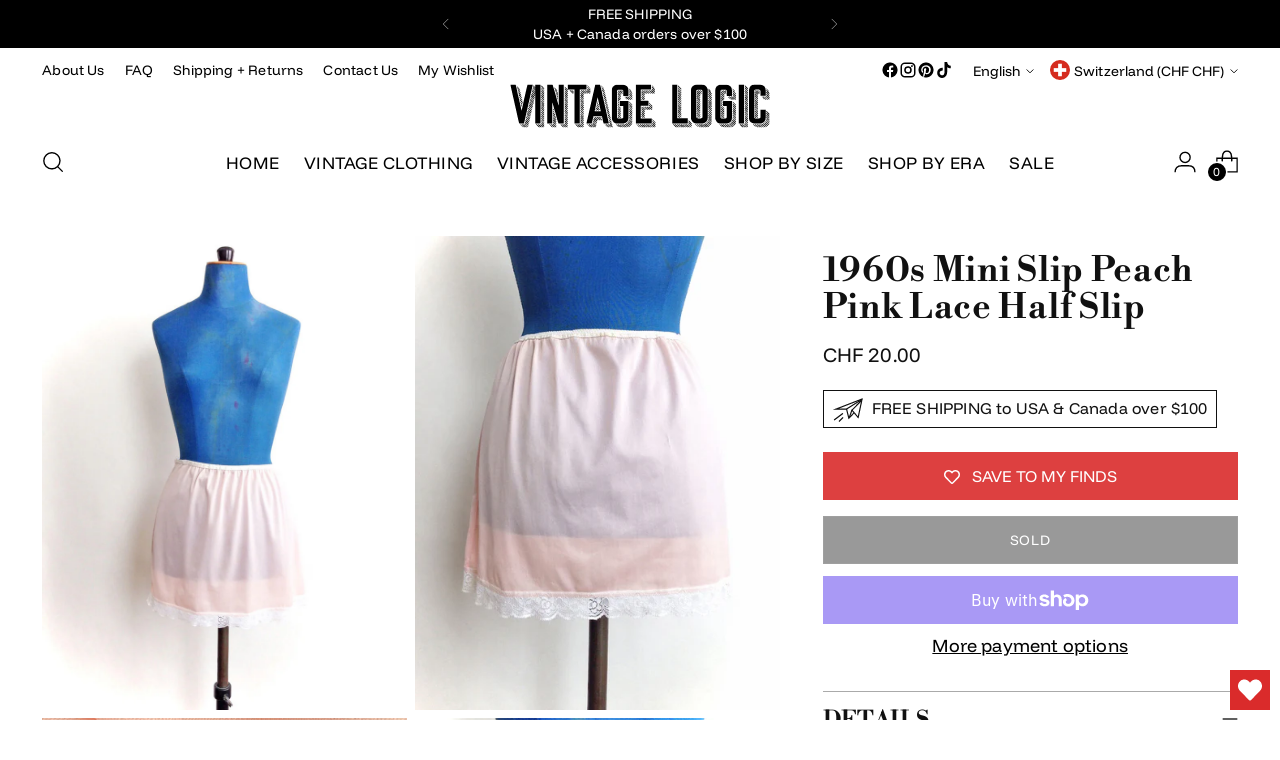

--- FILE ---
content_type: text/javascript; charset=utf-8
request_url: https://vintagelogic.com/en-ch/products/1960s-mini-slip-peach-pink-lace-half-slip.js
body_size: 397
content:
{"id":7984402792748,"title":"1960s Mini Slip Peach Pink Lace Half Slip","handle":"1960s-mini-slip-peach-pink-lace-half-slip","description":"\u003cp\u003ePeach pink vintage 1960s mini slip with white lace hem. Perfect for all your miniskirts.\u003c\/p\u003e\n\n\u003cp\u003eSize Note: The waist is elasticized, so the measurement below is approximate.\u003c\/p\u003e","published_at":"2022-11-30T12:26:53-05:00","created_at":"2022-11-02T22:02:09-04:00","vendor":"Vintage Logic","type":"Half Slip","tags":["Half Slips","import_2022_11_03_015656","Lingerie","Lingerie and Loungewear","Slips","Women's Clothing"],"price":2000,"price_min":2000,"price_max":2000,"available":false,"price_varies":false,"compare_at_price":null,"compare_at_price_min":0,"compare_at_price_max":0,"compare_at_price_varies":false,"variants":[{"id":43724688294188,"title":"Default Title","option1":"Default Title","option2":null,"option3":null,"sku":"VL1324","requires_shipping":true,"taxable":false,"featured_image":null,"available":false,"name":"1960s Mini Slip Peach Pink Lace Half Slip","public_title":null,"options":["Default Title"],"price":2000,"weight":150,"compare_at_price":null,"inventory_management":"shopify","barcode":null,"requires_selling_plan":false,"selling_plan_allocations":[]}],"images":["\/\/cdn.shopify.com\/s\/files\/1\/0673\/4374\/5324\/products\/VL1324.jpg?v=1667441216","\/\/cdn.shopify.com\/s\/files\/1\/0673\/4374\/5324\/products\/VL1324-Back.jpg?v=1667441217","\/\/cdn.shopify.com\/s\/files\/1\/0673\/4374\/5324\/products\/VL1324-Label.jpg?v=1667441220","\/\/cdn.shopify.com\/s\/files\/1\/0673\/4374\/5324\/products\/VL1324-2.jpg?v=1667441221"],"featured_image":"\/\/cdn.shopify.com\/s\/files\/1\/0673\/4374\/5324\/products\/VL1324.jpg?v=1667441216","options":[{"name":"Title","position":1,"values":["Default Title"]}],"url":"\/en-ch\/products\/1960s-mini-slip-peach-pink-lace-half-slip","media":[{"alt":null,"id":32124592619820,"position":1,"preview_image":{"aspect_ratio":0.771,"height":1200,"width":925,"src":"https:\/\/cdn.shopify.com\/s\/files\/1\/0673\/4374\/5324\/products\/VL1324.jpg?v=1667441216"},"aspect_ratio":0.771,"height":1200,"media_type":"image","src":"https:\/\/cdn.shopify.com\/s\/files\/1\/0673\/4374\/5324\/products\/VL1324.jpg?v=1667441216","width":925},{"alt":null,"id":32124592750892,"position":2,"preview_image":{"aspect_ratio":0.771,"height":1200,"width":925,"src":"https:\/\/cdn.shopify.com\/s\/files\/1\/0673\/4374\/5324\/products\/VL1324-Back.jpg?v=1667441217"},"aspect_ratio":0.771,"height":1200,"media_type":"image","src":"https:\/\/cdn.shopify.com\/s\/files\/1\/0673\/4374\/5324\/products\/VL1324-Back.jpg?v=1667441217","width":925},{"alt":null,"id":32124593078572,"position":3,"preview_image":{"aspect_ratio":0.771,"height":1200,"width":925,"src":"https:\/\/cdn.shopify.com\/s\/files\/1\/0673\/4374\/5324\/products\/VL1324-Label.jpg?v=1667441220"},"aspect_ratio":0.771,"height":1200,"media_type":"image","src":"https:\/\/cdn.shopify.com\/s\/files\/1\/0673\/4374\/5324\/products\/VL1324-Label.jpg?v=1667441220","width":925},{"alt":null,"id":32124593242412,"position":4,"preview_image":{"aspect_ratio":0.771,"height":1200,"width":925,"src":"https:\/\/cdn.shopify.com\/s\/files\/1\/0673\/4374\/5324\/products\/VL1324-2.jpg?v=1667441221"},"aspect_ratio":0.771,"height":1200,"media_type":"image","src":"https:\/\/cdn.shopify.com\/s\/files\/1\/0673\/4374\/5324\/products\/VL1324-2.jpg?v=1667441221","width":925}],"requires_selling_plan":false,"selling_plan_groups":[]}